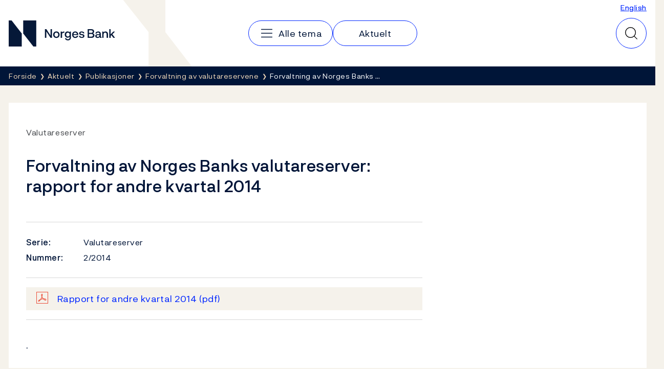

--- FILE ---
content_type: text/html; charset=utf-8
request_url: https://www.norges-bank.no/aktuelt/publikasjoner/Rapport-om-forvaltningen-av-valutareservene/2014/Rapport-for-andre-kvartal/
body_size: 7334
content:


<!DOCTYPE html>
<html lang="nb" class="no-js">
    <head>
        <meta charset="utf-8">
        <meta http-equiv="X-UA-Compatible" content="IE=edge">

        

<meta charset="utf-8"/>
<meta name="robots" content="all">
<meta name="description" content="">
<meta name="viewport" content="width=device-width,height=device-height,shrink-to-fit=0">
<meta property="og:type" content="article">
<meta property="og:title" content="Forvaltning av Norges Banks valutareserver: rapport for andre kvartal 2014">
<meta property="og:description" content="">
<meta property="og:url" content="https://www.norges-bank.no/aktuelt/publikasjoner/Rapport-om-forvaltningen-av-valutareservene/2014/Rapport-for-andre-kvartal/">
<meta property="og:locale" content="no">
<meta property="og:locale:alternate" content="en">
<meta property="article:published_time" content="08.08.2014 10:00:00">

        
    <meta name="pageid" content="80627" />


        
    


        <title>Forvaltning av Norges Banks valutareserver: rapport for andre kvartal 2014</title>

        
    <script>(function (H) { H.className = H.className.replace(/\bno-js\b/, 'js') })(document.documentElement)</script>


        <link rel="preload" href="/Static/NorgesBank/Fonts/NorgesBank-Regular.woff2" as="font" type="font/woff2" crossOrigin="anonymous" />
        <link rel="preload" href="/Static/NorgesBank/Fonts/NorgesBank-Medium.woff2" as="font" type="font/woff2" crossOrigin="anonymous" />
        <link rel="preload" href="/Static/NorgesBank/Fonts/NorgesBank-Italic.woff2" as="font" type="font/woff2" crossOrigin="anonymous" />
        <link rel="preload" href="/Static/NorgesBank/Fonts/NorgesBank-Bold.woff2" as="font" type="font/woff2" crossOrigin="anonymous" />


<link href="/dist/norgesbank.a50c2a65.css" rel="stylesheet" />

<link rel="manifest" href="/Static/Favicons/site.webmanifest" />
<link rel="apple-touch-icon" sizes="180x180" href="/Static/Favicons/apple-touch-icon.png" />
<link rel="icon" type="image/png" sizes="32x32" href="/Static/Favicons/favicon-32x32.png" />
<link rel="icon" type="image/png" sizes="16x16" href="/Static/Favicons/favicon-16x16.png" />
<link rel="mask-icon" href="/Static/Favicons/safari-pinned-tab.svg" color="#051838" />
<meta name="msapplication-TileColor" content="#ffffff" />
<meta name="theme-color" content="#ffffff" />



        

<script>
    window.dataLayer = window.dataLayer || [];
    window.dataLayer = [{
        "gtm.whitelist": ['ga','google','ua','hjtc','cl','lcl'],
        "gtm.blacklist": ['html']
    }];
    
    function gtag(){ dataLayer.push(arguments); }
        
    gtag('consent', 'default', {
        'ad_storage': 'denied',
        'ad_user_data': 'denied',
        'ad_personalization': 'denied',
        'analytics_storage': 'denied',
        'wait_for_update': 500
    });

    gtag('set', 'ads_data_redaction', true);
</script>
<script>
    (function (w, d, s, l, i) {
        w[l] = w[l] || []; w[l].push({
            'gtm.start': new Date().getTime(), event: 'gtm.js'
        }); var f = d.getElementsByTagName(s)[0],
            j = d.createElement(s), dl = l != 'dataLayer' ? '&l=' + l : ''; j.async = true; j.src =
                'https://www.googletagmanager.com/gtm.js?id=' + i + dl; f.parentNode.insertBefore(j, f);
    })(window, document, 'script', 'dataLayer', 'GTM-WMMCQPF');
</script>

        

<script async id="CookieConsent" src="https://policy.app.cookieinformation.com/uc.js" data-culture="NB" type="text/javascript" data-consent-sharing-iframe-placement="body" data-gcm-version="2.0"></script>

        
            <link href="https://www.norges-bank.no/aktuelt/publikasjoner/Rapport-om-forvaltningen-av-valutareservene/2014/Rapport-for-andre-kvartal/" hreflang="no" rel="alternate" />
            <link href="https://www.norges-bank.no/en/news-events/publications/Report-on-the-management-of-the-foreign-exchange-reserves/2014/Report-second-quarter-2014/" hreflang="en" rel="alternate" />



        <link href="/dist/PublicationStart.6f48bdcc.css" rel="stylesheet" />
<link href="/dist/Header.417601d1.css" rel="stylesheet" />
<link href="/dist/QuickSearch.4a5251c8.css" rel="stylesheet" />
<link href="/dist/BreadCrumb.be297605.css" rel="stylesheet" />
<script nonce="edea500e-42f6-4381-849c-5bb6e8c9b40b">
!function(T,l,y){var S=T.location,k="script",D="instrumentationKey",C="ingestionendpoint",I="disableExceptionTracking",E="ai.device.",b="toLowerCase",w="crossOrigin",N="POST",e="appInsightsSDK",t=y.name||"appInsights";(y.name||T[e])&&(T[e]=t);var n=T[t]||function(d){var g=!1,f=!1,m={initialize:!0,queue:[],sv:"5",version:2,config:d};function v(e,t){var n={},a="Browser";return n[E+"id"]=a[b](),n[E+"type"]=a,n["ai.operation.name"]=S&&S.pathname||"_unknown_",n["ai.internal.sdkVersion"]="javascript:snippet_"+(m.sv||m.version),{time:function(){var e=new Date;function t(e){var t=""+e;return 1===t.length&&(t="0"+t),t}return e.getUTCFullYear()+"-"+t(1+e.getUTCMonth())+"-"+t(e.getUTCDate())+"T"+t(e.getUTCHours())+":"+t(e.getUTCMinutes())+":"+t(e.getUTCSeconds())+"."+((e.getUTCMilliseconds()/1e3).toFixed(3)+"").slice(2,5)+"Z"}(),iKey:e,name:"Microsoft.ApplicationInsights."+e.replace(/-/g,"")+"."+t,sampleRate:100,tags:n,data:{baseData:{ver:2}}}}var h=d.url||y.src;if(h){function a(e){var t,n,a,i,r,o,s,c,u,p,l;g=!0,m.queue=[],f||(f=!0,t=h,s=function(){var e={},t=d.connectionString;if(t)for(var n=t.split(";"),a=0;a<n.length;a++){var i=n[a].split("=");2===i.length&&(e[i[0][b]()]=i[1])}if(!e[C]){var r=e.endpointsuffix,o=r?e.location:null;e[C]="https://"+(o?o+".":"")+"dc."+(r||"services.visualstudio.com")}return e}(),c=s[D]||d[D]||"",u=s[C],p=u?u+"/v2/track":d.endpointUrl,(l=[]).push((n="SDK LOAD Failure: Failed to load Application Insights SDK script (See stack for details)",a=t,i=p,(o=(r=v(c,"Exception")).data).baseType="ExceptionData",o.baseData.exceptions=[{typeName:"SDKLoadFailed",message:n.replace(/\./g,"-"),hasFullStack:!1,stack:n+"\nSnippet failed to load ["+a+"] -- Telemetry is disabled\nHelp Link: https://go.microsoft.com/fwlink/?linkid=2128109\nHost: "+(S&&S.pathname||"_unknown_")+"\nEndpoint: "+i,parsedStack:[]}],r)),l.push(function(e,t,n,a){var i=v(c,"Message"),r=i.data;r.baseType="MessageData";var o=r.baseData;return o.message='AI (Internal): 99 message:"'+("SDK LOAD Failure: Failed to load Application Insights SDK script (See stack for details) ("+n+")").replace(/\"/g,"")+'"',o.properties={endpoint:a},i}(0,0,t,p)),function(e,t){if(JSON){var n=T.fetch;if(n&&!y.useXhr)n(t,{method:N,body:JSON.stringify(e),mode:"cors"});else if(XMLHttpRequest){var a=new XMLHttpRequest;a.open(N,t),a.setRequestHeader("Content-type","application/json"),a.send(JSON.stringify(e))}}}(l,p))}function i(e,t){f||setTimeout(function(){!t&&m.core||a()},500)}var e=function(){var n=l.createElement(k);n.src=h;var e=y[w];return!e&&""!==e||"undefined"==n[w]||(n[w]=e),n.onload=i,n.onerror=a,n.onreadystatechange=function(e,t){"loaded"!==n.readyState&&"complete"!==n.readyState||i(0,t)},n}();y.ld<0?l.getElementsByTagName("head")[0].appendChild(e):setTimeout(function(){l.getElementsByTagName(k)[0].parentNode.appendChild(e)},y.ld||0)}try{m.cookie=l.cookie}catch(p){}function t(e){for(;e.length;)!function(t){m[t]=function(){var e=arguments;g||m.queue.push(function(){m[t].apply(m,e)})}}(e.pop())}var n="track",r="TrackPage",o="TrackEvent";t([n+"Event",n+"PageView",n+"Exception",n+"Trace",n+"DependencyData",n+"Metric",n+"PageViewPerformance","start"+r,"stop"+r,"start"+o,"stop"+o,"addTelemetryInitializer","setAuthenticatedUserContext","clearAuthenticatedUserContext","flush"]),m.SeverityLevel={Verbose:0,Information:1,Warning:2,Error:3,Critical:4};var s=(d.extensionConfig||{}).ApplicationInsightsAnalytics||{};if(!0!==d[I]&&!0!==s[I]){var c="onerror";t(["_"+c]);var u=T[c];T[c]=function(e,t,n,a,i){var r=u&&u(e,t,n,a,i);return!0!==r&&m["_"+c]({message:e,url:t,lineNumber:n,columnNumber:a,error:i}),r},d.autoExceptionInstrumented=!0}return m}(y.cfg);function a(){y.onInit&&y.onInit(n)}(T[t]=n).queue&&0===n.queue.length?(n.queue.push(a),n.trackPageView({})):a()}(window,document,{src: "https://js.monitor.azure.com/scripts/b/ai.2.gbl.min.js", crossOrigin: "anonymous", cfg: {disablePageUnloadEvents: ['unload'], instrumentationKey:'043fdb4a-7fcf-423e-9a5e-abf24c664350', disableCookiesUsage: false }});
</script>


        
        

        
        
    </head>
    <body>
    

<!-- Google Tag Manager (noscript) -->
<noscript>
    <iframe title="Google Tag Manager" src="https://www.googletagmanager.com/ns.html?id=GTM-WMMCQPF" height="0" width="0" class="hidden"></iframe>
</noscript>
<!-- End Google Tag Manager (noscript) -->

    <a class="skip-link no-print" href="#main-content">Hopp til innhold</a>

    





<header class="nb-global-head no-print">
    <div class="container">
        <h1 class="visually-hidden">Norges Bank</h1>
        <a href="/" id="logo" class="nb-global-head__logo">
            <span class="kbd-only-focus">
                <img src="/Static/NorgesBank/Vectors/norges-bank-logo.svg" alt="Norges Bank Forside" width="252" height="45" />
            </span>
        </a>
        <div class="nb-global-head__content">
            <svg class="nb-global-head__illustration" aria-hidden="true" xmlns="http://www.w3.org/2000/svg" width="133" height="128" fill="none" viewBox="0 0 133 128">
                <path fill="#F5F2EB" d="m.533 0 48.948 61.886V128h83.203L81.721 61.886V0H.533Z" />
            </svg>

            <button type="button" id="mobileMenuToggler" class="mobile-menu-toggler" aria-expanded="false" aria-controls="mobileMenu" data-toggle aria-label="Hovedmeny">
                <svg xmlns="http://www.w3.org/2000/svg" width="30" height="30" fill="none" aria-hidden="true" viewBox="0 0 30 30">
                    <path stroke-linecap="round" stroke-linejoin="round" stroke-width="1.5" d="M4.688 15h20.625M4.688 7.5h20.625M4.688 22.5h20.625"></path>
                </svg>
            </button>
      
            <div class="nav-and-search" id="mobileMenu">
                <nav class="nav" aria-label="Hovedmeny">
                    <h2 class="visually-hidden">Hovedmeny</h2>
                        <a class="nav__item" href="/tema/">
                            <svg aria-hidden="true" width="30" height="30" viewBox="0 0 30 30" fill="none" xmlns="http://www.w3.org/2000/svg">
                                <path d="M4.6875 15H25.3125" stroke="currentColor" stroke-width="1.5" stroke-linecap="round" stroke-linejoin="round" />
                                <path d="M4.6875 7.5H25.3125" stroke="currentColor" stroke-width="1.5" stroke-linecap="round" stroke-linejoin="round" />
                                <path d="M4.6875 22.5H25.3125" stroke="currentColor" stroke-width="1.5" stroke-linecap="round" stroke-linejoin="round" />
                            </svg>
                            <span class="kbd-only-focus">Alle tema</span>
                        </a>
                        <a class="nav__item" href="/aktuelt/">
                            <span class="kbd-only-focus">Aktuelt</span>
                        </a>

                    <div class="utils small">
                            <a href="/en/news-events/publications/Report-on-the-management-of-the-foreign-exchange-reserves/2014/Report-second-quarter-2014/">English</a>
                    </div>
                </nav>
                <div class="utils">
                        <a href="/en/news-events/publications/Report-on-the-management-of-the-foreign-exchange-reserves/2014/Report-second-quarter-2014/">English</a>
                </div>
            </div>
                

<div class="nb-global-head__quick-search" id="epinova-node_1952905f-1b1b-45bb-b1fe-e5209826f7d8"></div>

        </div>
    </div>
</header>


<main id="main-content" class="page-content">


    <nav class="breadcrumb no-print" aria-label="Her er du nå:">
        <div class="container">
            <h2 class="visually-hidden">Her er du nå:</h2>
            <ul class="list-inline breadcrumb__list">

                        <li>
                            <a href="/" title="Forside">
                                <span class="kbd-only-focus">Forside</span>
                            </a>
                        </li>
                        <li>
                            <a href="/aktuelt/" title="Aktuelt">
                                <span class="kbd-only-focus">Aktuelt</span>
                            </a>
                        </li>
                        <li>
                            <a href="/aktuelt/publikasjoner/" title="Publikasjoner">
                                <span class="kbd-only-focus">Publikasjoner</span>
                            </a>
                        </li>
                        <li class="breadcrumb__item-visible-on-mobile">
                            <a href="/aktuelt/publikasjoner/Rapport-om-forvaltningen-av-valutareservene/" title="Forvaltning av valutareservene">
                                <span class="kbd-only-focus">Forvaltning av valutareservene</span>
                            </a>
                        </li>
                    <li title="Forvaltning av Norges Banks valutareserver: rapport for andre kvartal 2014" class="breadcrumb__current">
                        <span class="kbd-only-focus">Forvaltning av Norges Banks &#x2026;</span>
                    </li>
            </ul>
        </div>
    </nav>

    


<div class="container">
    


    <noscript>
        
    <div class="warning-wrapper no-print">
        <div class="panel notification warning">
            <article class="row">
                <div class="col-sm-4 col-lg-3">
                    <div class="warning-icon" aria-hidden="true">!</div>
                    <h2 class="h4">Javascript er skrudd av</h2>
                </div>
                <div class="col-sm-8 col-lg-9">
                    
<p>Pga av dette vil deler av innholdet på dette nettstedet ikke vises.</p>
                </div>
            </article>
        </div>
    </div>

    </noscript>

    

<div class="row">
    <div class="col-lg-12">
        <div class="panel" id="article">
            <div class="panel-body">
<div class='row'><div class='col-md-8'>
                <div class="article publication-start">
                    <div class="sup-title">Valutareserver</div>

                        <h1>Forvaltning av Norges Banks valutareserver: rapport for andre kvartal 2014</h1>


                    <div class="publication-start__info">
                        
<dl class="micro-defs">
        <dt>Serie: </dt>
        <dd>Valutareserver</dd>
        <dt>Nummer: </dt>
        <dd>2/2014</dd>
</dl>

    <div class="download-links">
            <p class="download-link download-link--enhanced">
                <span class="file-icon pdf"></span>
                <a href="/contentassets/85b69a610cd6465d94b9312b9b263ad0/valutareservene_q2_2014.pdf?v=09032017123510">
                    Rapport for andre kvartal 2014 <span class="file-type">(pdf)</span>
                </a>
            </p>

    </div>

                    </div>

                        <div class="publication-start__body">
                            
<p>.</p>
                        </div>
                </div>

</div></div>                <div class="row">

                    <div class="col-lg-8">
                        
    <div class="disclaimer">
        
<p>Reservene er delt inn i en renteportef&oslash;lje og en aksjeportef&oslash;lje. I tillegg inng&aring;r det en petrobufferportef&oslash;lje. Fra og med andre kvartal 2013 utarbeides en samlet rapport om forvaltningen av valutareservene. <a href="/tema/markeder-likviditet/valutareservene/">Mer om&nbsp;valutareservene</a></p>
    </div>

                    </div>
                </div>
            </div>
        </div>

        <div class="large-desktop-only">
            

<div class="meta-container">
        <div class="meta">
            <span class="prop">Publisert</span> 8. august 2014 <span class="time">10:00</span>
        </div>
    <div class="print no-print">
        <button type="button" onclick="javascript:window.print()">
            Skriv ut
        </button>
    </div>
</div>
        </div>

        <div class="large-desktop-only">
                


<aside class="feedback">
    <div class="feedback__inner">
        <h2 class="feedback__heading" data-feedback-heading>
            Fant du det du lette etter?
            <button class="feedback__trigger" type="button" 
                aria-controls="feedback-d51f21f6-f478-4e58-a592-954b443457af" aria-expanded="false" 
                data-feedback="/api/feedback/80627?language=no">
                Gi oss tilbakemelding
            </button>
        </h2>
        <div aria-live="polite">
            <div class="feedback__content" id="feedback-d51f21f6-f478-4e58-a592-954b443457af" data-feedback-content></div>
            <div class="feedback__message" data-feedback-message>
                <p>Takk for din tilbakemelding!</p>
            </div>
        </div>
    </div>
</aside>

        </div>
    </div>


    <div class="col-lg-12 md-and-down">
        

<div class="meta-container">
        <div class="meta">
            <span class="prop">Publisert</span> 8. august 2014 <span class="time">10:00</span>
        </div>
    <div class="print no-print">
        <button type="button" onclick="javascript:window.print()">
            Skriv ut
        </button>
    </div>
</div>
            


<aside class="feedback">
    <div class="feedback__inner">
        <h2 class="feedback__heading" data-feedback-heading>
            Fant du det du lette etter?
            <button class="feedback__trigger" type="button" 
                aria-controls="feedback-315bf256-23bb-4922-8688-42e581b10f88" aria-expanded="false" 
                data-feedback="/api/feedback/80627?language=no">
                Gi oss tilbakemelding
            </button>
        </h2>
        <div aria-live="polite">
            <div class="feedback__content" id="feedback-315bf256-23bb-4922-8688-42e581b10f88" data-feedback-content></div>
            <div class="feedback__message" data-feedback-message>
                <p>Takk for din tilbakemelding!</p>
            </div>
        </div>
    </div>
</aside>

    </div>
</div>
</div>
</main>


<footer class="page-footer">
    <h2 class="sr-only">Footer</h2>
    <div class="page-footer__inner">
        <div class="container">
            <div class="page-footer__columns">
                    <section class="page-footer__column" data-mobile-collapsable>
                            <h3 class="page-footer__heading">
                                    <a href="/tema/">Tema</a>
                            </h3>
                        <button type="button" class="page-footer__toggler" aria-expanded="false" aria-controls="footer-column-0" data-mobile-collapsable-trigger>
                            <span>Tema</span>
                            <img src="/Static/NorgesBank/Vectors/close.svg" alt="" aria-hidden="true" />
                        </button>
                        <ul class="page-footer__items" id="footer-column-0">
                                <li class="page-footer__main-item">
                                    <a href="/tema/">Tema</a>
                                </li>
                                <li>
                                    <a href="/tema/pengepolitikk/">Pengepolitikk</a>
                                </li>
                                <li>
                                    <a href="/tema/finansiell-stabilitet/">Finansiell stabilitet</a>
                                </li>
                                <li>
                                    <a href="/tema/Sedler-og-mynter/">Sedler og mynter</a>
                                </li>
                                <li>
                                    <a href="/tema/markeder-likviditet/">Markeder og likviditet</a>
                                </li>
                                <li>
                                    <a href="/tema/statistikk/">Statistikk</a>
                                </li>
                                <li>
                                    <a href="/tema/Statsgjeld/">Statsgjeld</a>
                                </li>
                                <li>
                                    <a href="/tema/Norges-Banks-oppgjorssystem/">Norges Banks oppgj&#xF8;rssystem</a>
                                </li>
                                <li>
                                    <a href="/tema/Om-Norges-Bank/">Om Norges Bank</a>
                                </li>
                        </ul>
                    </section>
                    <section class="page-footer__column" data-mobile-collapsable>
                            <h3 class="page-footer__heading">
                                    <a href="/aktuelt/">Aktuelt</a>
                            </h3>
                        <button type="button" class="page-footer__toggler" aria-expanded="false" aria-controls="footer-column-1" data-mobile-collapsable-trigger>
                            <span>Aktuelt</span>
                            <img src="/Static/NorgesBank/Vectors/close.svg" alt="" aria-hidden="true" />
                        </button>
                        <ul class="page-footer__items" id="footer-column-1">
                                <li class="page-footer__main-item">
                                    <a href="/aktuelt/">Aktuelt</a>
                                </li>
                                <li>
                                    <a href="/aktuelt/nyheter/">Nyheter</a>
                                </li>
                                <li>
                                    <a href="/aktuelt/publikasjoner/">Publikasjoner</a>
                                </li>
                                <li>
                                    <a href="/aktuelt/kalender/">Kalender</a>
                                </li>
                                <li>
                                    <a href="/bankplassen/">Bankplassen blogg</a>
                                </li>
                                <li>
                                    <a href="https://video.norges-bank.no/" rel="noopener">Video</a>
                                </li>
                        </ul>
                    </section>
                    <section class="page-footer__column" data-mobile-collapsable>
                            <h3 class="page-footer__heading">
                                    <span>Norges Bank</span>
                            </h3>
                        <button type="button" class="page-footer__toggler" aria-expanded="false" aria-controls="footer-column-2" data-mobile-collapsable-trigger>
                            <span>Norges Bank</span>
                            <img src="/Static/NorgesBank/Vectors/close.svg" alt="" aria-hidden="true" />
                        </button>
                        <ul class="page-footer__items" id="footer-column-2">
                                <li>
                                    <a href="/Kontakt/">Kontakt</a>
                                </li>
                                <li>
                                    <a href="/Abonnement/">Abonnement</a>
                                </li>
                                <li>
                                    <a href="/tema/Om-Norges-Bank/faq-om-norges-bank/">Ofte stilte sp&#xF8;rsm&#xE5;l</a>
                                </li>
                                <li>
                                    <a href="/tema/Om-Norges-Bank/karriere/">Ledige stillinger</a>
                                </li>
                        </ul>
                    </section>
            </div>
            <nav class="page-footer__some">
                <h3 class="sr-only">Følg oss:</h3>
                <ul>
                        <li>
                            <a href="https://www.facebook.com/sentralbanken/" target="_blank" rel="noopener" class="page-footer__some-item" aria-label="Følg oss på Facebook">
                                <svg aria-hidden="true" width="32" height="32" viewBox="0 0 32 32" fill="none" xmlns="http://www.w3.org/2000/svg">
                                    <path d="M16 28C22.6274 28 28 22.6274 28 16C28 9.37258 22.6274 4 16 4C9.37258 4 4 9.37258 4 16C4 22.6274 9.37258 28 16 28Z" stroke="#F2DABB" stroke-width="1.5" stroke-linecap="round" stroke-linejoin="round" />
                                    <path d="M21 11H19C18.2044 11 17.4413 11.3161 16.8787 11.8787C16.3161 12.4413 16 13.2044 16 14V28" stroke="#F2DABB" stroke-width="1.5" stroke-linecap="round" stroke-linejoin="round" />
                                    <path d="M12 18H20" stroke="#F2DABB" stroke-width="1.5" stroke-linecap="round" stroke-linejoin="round" />
                                </svg>
                                <span>Facebook</span>
                            </a>
                        </li>
                        <li>
                            <a href="http://twitter.com/NorgesBank" target="_blank" rel="noopener" class="page-footer__some-item" aria-label="Følg oss på X/Twitter">
                                <svg aria-hidden="true" width="28" height="28" viewBox="0 0 28 28" fill="none" xmlns="http://www.w3.org/2000/svg">
                                    <path d="M3 3L11.4707 15.349L3.17941 24.9537H5.01641L12.2821 16.5316L18.0594 24.9537H25L16.1501 12.053L23.9597 3H22.1283L15.3377 10.8671L9.94066 3H3ZM5.19357 4.15546H9.33246L22.8064 23.7982H18.6676L5.19357 4.15546Z" fill="#F2DABB" />
                                </svg>
                                <span>X/Twitter</span>
                            </a>
                        </li>
                        <li>
                            <a href="http://www.youtube.com/user/norgesbank" target="_blank" rel="noopener" class="page-footer__some-item" aria-label="Følg oss på YouTube">
                                <svg aria-hidden="true" width="32" height="32" viewBox="0 0 32 32" fill="none" xmlns="http://www.w3.org/2000/svg">
                                    <path d="M20 16L14 12V20L20 16Z" stroke="#F2DABB" stroke-width="1.5" stroke-linecap="round" stroke-linejoin="round" />
                                    <path d="M3 16C3 19.7194 3.38427 21.9017 3.67638 23.0233C3.75447 23.3296 3.90442 23.6129 4.11382 23.8497C4.32322 24.0866 4.58603 24.2701 4.88049 24.3851C9.0651 25.9932 16 25.949 16 25.949C16 25.949 22.9348 25.9932 27.1195 24.3851C27.4139 24.2701 27.6767 24.0866 27.8861 23.8498C28.0955 23.6129 28.2455 23.3296 28.3236 23.0233C28.6157 21.9017 29 19.7194 29 16C29 12.2805 28.6157 10.0982 28.3236 8.97663C28.2455 8.67031 28.0956 8.387 27.8862 8.15018C27.6768 7.91336 27.414 7.72985 27.1195 7.61484C22.9349 6.00674 16 6.0509 16 6.0509C16 6.0509 9.06518 6.00675 4.88053 7.61482C4.58607 7.72983 4.32325 7.91334 4.11385 8.15016C3.90446 8.38698 3.7545 8.67029 3.67641 8.97661C3.38428 10.0982 3 12.2805 3 16Z" stroke="#F2DABB" stroke-width="1.5" stroke-linecap="round" stroke-linejoin="round" />
                                </svg>
                                <span>YouTube</span>
                            </a>
                        </li>
                        <li>
                            <a href="https://www.linkedin.com/company/norges-bank/" target="_blank" rel="noopener" class="page-footer__some-item" aria-label="Følg oss på LinkedIn">
                                <svg aria-hidden="true" width="32" height="32" viewBox="0 0 32 32" fill="none" xmlns="http://www.w3.org/2000/svg">
                                    <path d="M26 5H6C5.44772 5 5 5.44772 5 6V26C5 26.5523 5.44772 27 6 27H26C26.5523 27 27 26.5523 27 26V6C27 5.44772 26.5523 5 26 5Z" stroke="#F2DABB" stroke-width="1.5" stroke-linecap="round" stroke-linejoin="round" />
                                    <path d="M15 14V22" stroke="#F2DABB" stroke-width="1.5" stroke-linecap="round" stroke-linejoin="round" />
                                    <path d="M11 14V22" stroke="#F2DABB" stroke-width="1.5" stroke-linecap="round" stroke-linejoin="round" />
                                    <path d="M15 17.5C15 16.5717 15.3687 15.6815 16.0251 15.0251C16.6815 14.3687 17.5717 14 18.5 14C19.4283 14 20.3185 14.3687 20.9749 15.0251C21.6313 15.6815 22 16.5717 22 17.5V22" stroke="#F2DABB" stroke-width="1.5" stroke-linecap="round" stroke-linejoin="round" />
                                    <path d="M11 11.25C11.6904 11.25 12.25 10.6904 12.25 10C12.25 9.30964 11.6904 8.75 11 8.75C10.3096 8.75 9.75 9.30964 9.75 10C9.75 10.6904 10.3096 11.25 11 11.25Z" fill="#F2DABB" />
                                </svg>
                                <span>LinkedIn</span>
                            </a>
                        </li>
                        <li>
                            <a href="/RSS/" target="_blank" rel="noopener" class="page-footer__some-item" aria-label="Følg oss på Rss">
                                <span>RSS</span>
                            </a>
                        </li>
                </ul>
            </nav>
        </div>
    </div>

        <div class="page-footer__links">
            <div class="container">
                <ul>
                        <li>
                            <a href="/Personvernerklaering/">Personvern</a>
                        </li>
                        <li>
                            <a href="/Opphavsrett/">Opphavsrett</a>
                        </li>
                        <li>
                            <a href="/bedrageri-og-svindel/">Bedrageri og svindel</a>
                        </li>
                        <li>
                            <a href="https://uustatus.no/nb/erklaringer/publisert/e9a5465d-c58a-4879-a6ef-baf0d5085740" rel="noopener">Tilgjengelighetserkl&#xE6;ring</a>
                        </li>
                </ul>
            </div>
        </div>
</footer>



    <script>window.WebComponents = window.WebComponents || [];
window.WebComponents.push(['epinova-node_1952905f-1b1b-45bb-b1fe-e5209826f7d8', 'React.QuickSearch', {"searchUrl":"/Sok/","language":"no","minQueryLength":2,"suggestions":0,"resources":{"close":"Lukk","quickSearch":"Hurtigs\u00F8k","search":"S\u00F8k"}}]);
</script>
    <script async src="/dist/7858.dc0353fc.js"></script><script async src="/dist/shared.40e2fe03.js"></script>
    <script async src="/dist/components.869fd07f.js"></script>
    
    
<script async src="/dist/404.12d0ec56.js"></script><script async src="/dist/7466.02d9f48f.js"></script><script async src="/dist/2727.35736c25.js"></script><script async src="/dist/norgesbank.1fbea739.js"></script>

    <input type="hidden" value="no" data-vue-culture />

    

    <script async src="/dist/runtime.3e5bb486.js"></script>
<link href="/dist/Feedback.1790ff87.css" rel="stylesheet" />
<script async src="/dist/Feedback.1c1004e8.js"></script>





<script defer="defer" nonce="edea500e-42f6-4381-849c-5bb6e8c9b40b" src="/Util/Find/epi-util/find.js"></script>
<script nonce="edea500e-42f6-4381-849c-5bb6e8c9b40b">
document.addEventListener('DOMContentLoaded',function(){if(typeof FindApi === 'function'){var api = new FindApi();api.setApplicationUrl('/');api.setServiceApiBaseUrl('/find_v2/');api.processEventFromCurrentUri();api.bindWindowEvents();api.bindAClickEvent();api.sendBufferedEvents();}})
</script>

    
<script type="text/javascript">
    window.addEventListener('CookieInformationConsentGiven', function(event) {
        if (CookieInformation.getConsentGivenFor('cookie_cat_statistic')) {

            /*<![CDATA[*/
            (function () {
                var sz = document.createElement('script'); sz.type = 'text/javascript'; sz.async = true;
                sz.src = '//siteimproveanalytics.com/js/siteanalyze_6024671.js';
                var s = document.getElementsByTagName('script')[0]; s.parentNode.insertBefore(sz, s);
            })();
            /*]]>*/

        }
    }, false); 
</script>
    </body>
</html>

--- FILE ---
content_type: text/css
request_url: https://www.norges-bank.no/dist/Header.417601d1.css
body_size: 758
content:
.nb-global-head{background-color:#fff;color:#001538;position:relative;z-index:200}.nb-global-head>.container{-webkit-box-align:center;-webkit-align-items:center;align-items:center;display:-webkit-box;display:-webkit-flex;display:flex;-webkit-flex-wrap:nowrap;flex-wrap:nowrap;min-height:3.9375rem}@media(min-width:62em){.nb-global-head>.container{min-height:8.125rem}}.nb-global-head__content{-webkit-box-flex:1;-webkit-box-align:center;-webkit-align-items:center;align-items:center;display:-webkit-box;display:-webkit-flex;display:flex;-webkit-flex:1;flex:1;position:relative}.nb-global-head__illustration{-webkit-box-ordinal-group:2;-webkit-flex-shrink:0;flex-shrink:0;height:3.9375rem;margin:0 auto 0 .9375rem;-webkit-order:1;order:1;width:auto}@media(min-width:62em){.nb-global-head__illustration{height:8.125rem;margin-right:6.875rem}}.nb-global-head__logo{display:inline-block;margin-left:.9375rem;width:auto}.nb-global-head__logo a{display:inline-block}.nb-global-head__logo img,.nb-global-head__logo svg{height:auto;max-height:2rem;width:auto}.nb-global-head__logo:focus{box-shadow:0 0 4px #fff,0 0 4px #fff}@media(min-width:62em){.nb-global-head__logo{margin:0}.nb-global-head__logo img,.nb-global-head__logo svg{max-height:3.1875rem}}.nb-global-head__link-home{white-space:nowrap}@media(max-width:431px){.nb-global-head__link-home{position:absolute;right:1em;top:5em}}@media(min-width:432px){.nb-global-head__link-home{float:right;margin-top:.25em}}@media(min-width:62em){.nb-global-head__link-home{margin-top:.5em}}.nb-global-head__quick-search{-webkit-box-ordinal-group:4;-webkit-order:3;order:3}.nav-and-search{-webkit-box-ordinal-group:3;display:-webkit-box;display:-webkit-flex;display:flex;-webkit-order:2;order:2;width:100%}.nav-and-search .utils{-webkit-box-flex:0;display:none;-webkit-flex:none;flex:none}.nav-and-search .utils a{color:#0026ff}@media(max-width:74.999em){.nav-and-search .utils a{color:inherit}}@media(max-width:61.999em){.nav-and-search{-webkit-box-orient:vertical;-webkit-box-direction:normal;background-color:#001538;box-shadow:inset 10px 0 10px -10px rgba(0,0,0,.4);display:none;min-height:100vh;overflow:hidden;padding:67px 17px;position:absolute;right:0;top:0;-webkit-transition:all .2s;transition:all .2s;width:0}.nav-and-search,.nav-and-search .nav{-webkit-flex-direction:column;flex-direction:column}.nav-and-search .nav{-webkit-box-ordinal-group:2;-webkit-box-orient:vertical;-webkit-box-direction:normal;-webkit-order:1;order:1}.nav-and-search .nav__item{border-bottom:1px solid hsla(0,0%,100%,.3);display:block;padding:17px 0}.nav-and-search .utils{margin-top:1.5em}.nav-and-search .utils a{display:block;padding:.5em 0;text-decoration:none}.nav-and-search .utils a:focus,.nav-and-search .utils a:hover{text-decoration:underline}.nav-and-search .utils.small{display:block}}@media(min-width:62em){.nav-and-search .utils{display:block;position:absolute;right:0;top:0}.nav-and-search .utils a{display:inline-block;font-size:.875rem;line-height:1.7142857143}.nav-and-search .utils a+a{margin-left:1em}.nav{display:-webkit-box;display:-webkit-flex;display:flex;gap:17px}}.nav__item{text-decoration:none}.nav__item:focus,.nav__item:hover{text-decoration:underline}@media(min-width:62em){.nav__item{-webkit-box-align:center;-webkit-box-pack:center;-webkit-align-items:center;align-items:center;border:.0625rem solid #0026ff;border-radius:2.5rem;display:-webkit-inline-box;display:-webkit-inline-flex;display:inline-flex;height:3.125rem;-webkit-justify-content:center;justify-content:center;min-width:10.3125rem;text-align:center;white-space:nowrap}.nav__item:focus,.nav__item:hover{background-color:#0026ff;border-color:#0026ff;box-shadow:none;color:#fff;text-decoration:none}}.nav__item svg{display:none}@media(min-width:62em){.nav__item svg{display:inline;margin-right:8px}.nav{white-space:nowrap}}.mobile-menu-toggler{-webkit-box-ordinal-group:5;display:none;-webkit-order:4;order:4}@media(max-width:61.999em){.mobile-menu-toggler{-webkit-box-align:center;-webkit-box-pack:center;stroke:var(--color-midnight);-webkit-align-items:center;align-items:center;background:transparent;border:none;display:-webkit-box;display:-webkit-flex;display:flex;height:2.75rem;-webkit-justify-content:center;justify-content:center;margin-right:.3125rem;overflow:hidden;padding:0;position:relative;white-space:nowrap;width:2.75rem}.mobile-menu-toggler[aria-expanded=true]{color:var(--color-white);font-size:1.8em;z-index:1}.mobile-menu-toggler[aria-expanded=true]:before{content:"×"}.mobile-menu-toggler[aria-expanded=true] svg{display:none}.mobile-menu-toggler[aria-expanded=true]:focus,.mobile-menu-toggler[aria-expanded=true]:hover{background-color:#0026ff}.nav-and-search.is-active{color:#fff;display:-webkit-box;display:-webkit-flex;display:flex;width:-webkit-calc(100vw - 2.75rem);width:calc(100vw - 2.75rem)}}